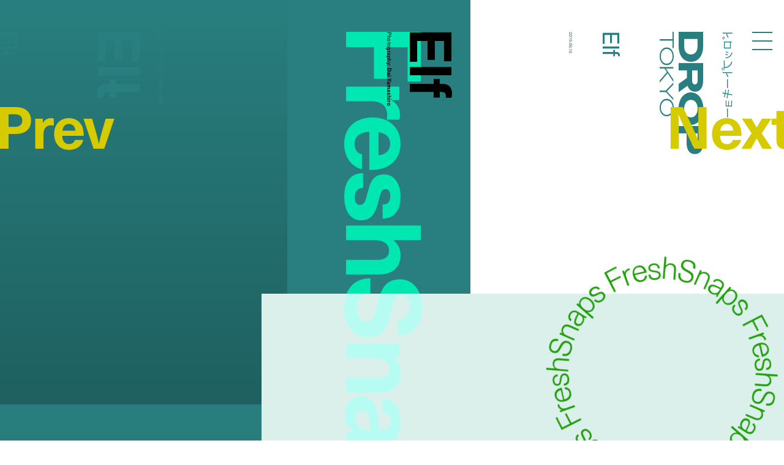

--- FILE ---
content_type: text/html; charset=utf-8
request_url: https://www.google.com/recaptcha/api2/anchor?ar=1&k=6LdfToUiAAAAADo_nP277yxLh-x9sExxgadKi-8T&co=aHR0cHM6Ly9kcm9wdG9reW8uY29tOjQ0Mw..&hl=en&v=PoyoqOPhxBO7pBk68S4YbpHZ&size=invisible&anchor-ms=20000&execute-ms=30000&cb=imxv91nzy0tp
body_size: 48719
content:
<!DOCTYPE HTML><html dir="ltr" lang="en"><head><meta http-equiv="Content-Type" content="text/html; charset=UTF-8">
<meta http-equiv="X-UA-Compatible" content="IE=edge">
<title>reCAPTCHA</title>
<style type="text/css">
/* cyrillic-ext */
@font-face {
  font-family: 'Roboto';
  font-style: normal;
  font-weight: 400;
  font-stretch: 100%;
  src: url(//fonts.gstatic.com/s/roboto/v48/KFO7CnqEu92Fr1ME7kSn66aGLdTylUAMa3GUBHMdazTgWw.woff2) format('woff2');
  unicode-range: U+0460-052F, U+1C80-1C8A, U+20B4, U+2DE0-2DFF, U+A640-A69F, U+FE2E-FE2F;
}
/* cyrillic */
@font-face {
  font-family: 'Roboto';
  font-style: normal;
  font-weight: 400;
  font-stretch: 100%;
  src: url(//fonts.gstatic.com/s/roboto/v48/KFO7CnqEu92Fr1ME7kSn66aGLdTylUAMa3iUBHMdazTgWw.woff2) format('woff2');
  unicode-range: U+0301, U+0400-045F, U+0490-0491, U+04B0-04B1, U+2116;
}
/* greek-ext */
@font-face {
  font-family: 'Roboto';
  font-style: normal;
  font-weight: 400;
  font-stretch: 100%;
  src: url(//fonts.gstatic.com/s/roboto/v48/KFO7CnqEu92Fr1ME7kSn66aGLdTylUAMa3CUBHMdazTgWw.woff2) format('woff2');
  unicode-range: U+1F00-1FFF;
}
/* greek */
@font-face {
  font-family: 'Roboto';
  font-style: normal;
  font-weight: 400;
  font-stretch: 100%;
  src: url(//fonts.gstatic.com/s/roboto/v48/KFO7CnqEu92Fr1ME7kSn66aGLdTylUAMa3-UBHMdazTgWw.woff2) format('woff2');
  unicode-range: U+0370-0377, U+037A-037F, U+0384-038A, U+038C, U+038E-03A1, U+03A3-03FF;
}
/* math */
@font-face {
  font-family: 'Roboto';
  font-style: normal;
  font-weight: 400;
  font-stretch: 100%;
  src: url(//fonts.gstatic.com/s/roboto/v48/KFO7CnqEu92Fr1ME7kSn66aGLdTylUAMawCUBHMdazTgWw.woff2) format('woff2');
  unicode-range: U+0302-0303, U+0305, U+0307-0308, U+0310, U+0312, U+0315, U+031A, U+0326-0327, U+032C, U+032F-0330, U+0332-0333, U+0338, U+033A, U+0346, U+034D, U+0391-03A1, U+03A3-03A9, U+03B1-03C9, U+03D1, U+03D5-03D6, U+03F0-03F1, U+03F4-03F5, U+2016-2017, U+2034-2038, U+203C, U+2040, U+2043, U+2047, U+2050, U+2057, U+205F, U+2070-2071, U+2074-208E, U+2090-209C, U+20D0-20DC, U+20E1, U+20E5-20EF, U+2100-2112, U+2114-2115, U+2117-2121, U+2123-214F, U+2190, U+2192, U+2194-21AE, U+21B0-21E5, U+21F1-21F2, U+21F4-2211, U+2213-2214, U+2216-22FF, U+2308-230B, U+2310, U+2319, U+231C-2321, U+2336-237A, U+237C, U+2395, U+239B-23B7, U+23D0, U+23DC-23E1, U+2474-2475, U+25AF, U+25B3, U+25B7, U+25BD, U+25C1, U+25CA, U+25CC, U+25FB, U+266D-266F, U+27C0-27FF, U+2900-2AFF, U+2B0E-2B11, U+2B30-2B4C, U+2BFE, U+3030, U+FF5B, U+FF5D, U+1D400-1D7FF, U+1EE00-1EEFF;
}
/* symbols */
@font-face {
  font-family: 'Roboto';
  font-style: normal;
  font-weight: 400;
  font-stretch: 100%;
  src: url(//fonts.gstatic.com/s/roboto/v48/KFO7CnqEu92Fr1ME7kSn66aGLdTylUAMaxKUBHMdazTgWw.woff2) format('woff2');
  unicode-range: U+0001-000C, U+000E-001F, U+007F-009F, U+20DD-20E0, U+20E2-20E4, U+2150-218F, U+2190, U+2192, U+2194-2199, U+21AF, U+21E6-21F0, U+21F3, U+2218-2219, U+2299, U+22C4-22C6, U+2300-243F, U+2440-244A, U+2460-24FF, U+25A0-27BF, U+2800-28FF, U+2921-2922, U+2981, U+29BF, U+29EB, U+2B00-2BFF, U+4DC0-4DFF, U+FFF9-FFFB, U+10140-1018E, U+10190-1019C, U+101A0, U+101D0-101FD, U+102E0-102FB, U+10E60-10E7E, U+1D2C0-1D2D3, U+1D2E0-1D37F, U+1F000-1F0FF, U+1F100-1F1AD, U+1F1E6-1F1FF, U+1F30D-1F30F, U+1F315, U+1F31C, U+1F31E, U+1F320-1F32C, U+1F336, U+1F378, U+1F37D, U+1F382, U+1F393-1F39F, U+1F3A7-1F3A8, U+1F3AC-1F3AF, U+1F3C2, U+1F3C4-1F3C6, U+1F3CA-1F3CE, U+1F3D4-1F3E0, U+1F3ED, U+1F3F1-1F3F3, U+1F3F5-1F3F7, U+1F408, U+1F415, U+1F41F, U+1F426, U+1F43F, U+1F441-1F442, U+1F444, U+1F446-1F449, U+1F44C-1F44E, U+1F453, U+1F46A, U+1F47D, U+1F4A3, U+1F4B0, U+1F4B3, U+1F4B9, U+1F4BB, U+1F4BF, U+1F4C8-1F4CB, U+1F4D6, U+1F4DA, U+1F4DF, U+1F4E3-1F4E6, U+1F4EA-1F4ED, U+1F4F7, U+1F4F9-1F4FB, U+1F4FD-1F4FE, U+1F503, U+1F507-1F50B, U+1F50D, U+1F512-1F513, U+1F53E-1F54A, U+1F54F-1F5FA, U+1F610, U+1F650-1F67F, U+1F687, U+1F68D, U+1F691, U+1F694, U+1F698, U+1F6AD, U+1F6B2, U+1F6B9-1F6BA, U+1F6BC, U+1F6C6-1F6CF, U+1F6D3-1F6D7, U+1F6E0-1F6EA, U+1F6F0-1F6F3, U+1F6F7-1F6FC, U+1F700-1F7FF, U+1F800-1F80B, U+1F810-1F847, U+1F850-1F859, U+1F860-1F887, U+1F890-1F8AD, U+1F8B0-1F8BB, U+1F8C0-1F8C1, U+1F900-1F90B, U+1F93B, U+1F946, U+1F984, U+1F996, U+1F9E9, U+1FA00-1FA6F, U+1FA70-1FA7C, U+1FA80-1FA89, U+1FA8F-1FAC6, U+1FACE-1FADC, U+1FADF-1FAE9, U+1FAF0-1FAF8, U+1FB00-1FBFF;
}
/* vietnamese */
@font-face {
  font-family: 'Roboto';
  font-style: normal;
  font-weight: 400;
  font-stretch: 100%;
  src: url(//fonts.gstatic.com/s/roboto/v48/KFO7CnqEu92Fr1ME7kSn66aGLdTylUAMa3OUBHMdazTgWw.woff2) format('woff2');
  unicode-range: U+0102-0103, U+0110-0111, U+0128-0129, U+0168-0169, U+01A0-01A1, U+01AF-01B0, U+0300-0301, U+0303-0304, U+0308-0309, U+0323, U+0329, U+1EA0-1EF9, U+20AB;
}
/* latin-ext */
@font-face {
  font-family: 'Roboto';
  font-style: normal;
  font-weight: 400;
  font-stretch: 100%;
  src: url(//fonts.gstatic.com/s/roboto/v48/KFO7CnqEu92Fr1ME7kSn66aGLdTylUAMa3KUBHMdazTgWw.woff2) format('woff2');
  unicode-range: U+0100-02BA, U+02BD-02C5, U+02C7-02CC, U+02CE-02D7, U+02DD-02FF, U+0304, U+0308, U+0329, U+1D00-1DBF, U+1E00-1E9F, U+1EF2-1EFF, U+2020, U+20A0-20AB, U+20AD-20C0, U+2113, U+2C60-2C7F, U+A720-A7FF;
}
/* latin */
@font-face {
  font-family: 'Roboto';
  font-style: normal;
  font-weight: 400;
  font-stretch: 100%;
  src: url(//fonts.gstatic.com/s/roboto/v48/KFO7CnqEu92Fr1ME7kSn66aGLdTylUAMa3yUBHMdazQ.woff2) format('woff2');
  unicode-range: U+0000-00FF, U+0131, U+0152-0153, U+02BB-02BC, U+02C6, U+02DA, U+02DC, U+0304, U+0308, U+0329, U+2000-206F, U+20AC, U+2122, U+2191, U+2193, U+2212, U+2215, U+FEFF, U+FFFD;
}
/* cyrillic-ext */
@font-face {
  font-family: 'Roboto';
  font-style: normal;
  font-weight: 500;
  font-stretch: 100%;
  src: url(//fonts.gstatic.com/s/roboto/v48/KFO7CnqEu92Fr1ME7kSn66aGLdTylUAMa3GUBHMdazTgWw.woff2) format('woff2');
  unicode-range: U+0460-052F, U+1C80-1C8A, U+20B4, U+2DE0-2DFF, U+A640-A69F, U+FE2E-FE2F;
}
/* cyrillic */
@font-face {
  font-family: 'Roboto';
  font-style: normal;
  font-weight: 500;
  font-stretch: 100%;
  src: url(//fonts.gstatic.com/s/roboto/v48/KFO7CnqEu92Fr1ME7kSn66aGLdTylUAMa3iUBHMdazTgWw.woff2) format('woff2');
  unicode-range: U+0301, U+0400-045F, U+0490-0491, U+04B0-04B1, U+2116;
}
/* greek-ext */
@font-face {
  font-family: 'Roboto';
  font-style: normal;
  font-weight: 500;
  font-stretch: 100%;
  src: url(//fonts.gstatic.com/s/roboto/v48/KFO7CnqEu92Fr1ME7kSn66aGLdTylUAMa3CUBHMdazTgWw.woff2) format('woff2');
  unicode-range: U+1F00-1FFF;
}
/* greek */
@font-face {
  font-family: 'Roboto';
  font-style: normal;
  font-weight: 500;
  font-stretch: 100%;
  src: url(//fonts.gstatic.com/s/roboto/v48/KFO7CnqEu92Fr1ME7kSn66aGLdTylUAMa3-UBHMdazTgWw.woff2) format('woff2');
  unicode-range: U+0370-0377, U+037A-037F, U+0384-038A, U+038C, U+038E-03A1, U+03A3-03FF;
}
/* math */
@font-face {
  font-family: 'Roboto';
  font-style: normal;
  font-weight: 500;
  font-stretch: 100%;
  src: url(//fonts.gstatic.com/s/roboto/v48/KFO7CnqEu92Fr1ME7kSn66aGLdTylUAMawCUBHMdazTgWw.woff2) format('woff2');
  unicode-range: U+0302-0303, U+0305, U+0307-0308, U+0310, U+0312, U+0315, U+031A, U+0326-0327, U+032C, U+032F-0330, U+0332-0333, U+0338, U+033A, U+0346, U+034D, U+0391-03A1, U+03A3-03A9, U+03B1-03C9, U+03D1, U+03D5-03D6, U+03F0-03F1, U+03F4-03F5, U+2016-2017, U+2034-2038, U+203C, U+2040, U+2043, U+2047, U+2050, U+2057, U+205F, U+2070-2071, U+2074-208E, U+2090-209C, U+20D0-20DC, U+20E1, U+20E5-20EF, U+2100-2112, U+2114-2115, U+2117-2121, U+2123-214F, U+2190, U+2192, U+2194-21AE, U+21B0-21E5, U+21F1-21F2, U+21F4-2211, U+2213-2214, U+2216-22FF, U+2308-230B, U+2310, U+2319, U+231C-2321, U+2336-237A, U+237C, U+2395, U+239B-23B7, U+23D0, U+23DC-23E1, U+2474-2475, U+25AF, U+25B3, U+25B7, U+25BD, U+25C1, U+25CA, U+25CC, U+25FB, U+266D-266F, U+27C0-27FF, U+2900-2AFF, U+2B0E-2B11, U+2B30-2B4C, U+2BFE, U+3030, U+FF5B, U+FF5D, U+1D400-1D7FF, U+1EE00-1EEFF;
}
/* symbols */
@font-face {
  font-family: 'Roboto';
  font-style: normal;
  font-weight: 500;
  font-stretch: 100%;
  src: url(//fonts.gstatic.com/s/roboto/v48/KFO7CnqEu92Fr1ME7kSn66aGLdTylUAMaxKUBHMdazTgWw.woff2) format('woff2');
  unicode-range: U+0001-000C, U+000E-001F, U+007F-009F, U+20DD-20E0, U+20E2-20E4, U+2150-218F, U+2190, U+2192, U+2194-2199, U+21AF, U+21E6-21F0, U+21F3, U+2218-2219, U+2299, U+22C4-22C6, U+2300-243F, U+2440-244A, U+2460-24FF, U+25A0-27BF, U+2800-28FF, U+2921-2922, U+2981, U+29BF, U+29EB, U+2B00-2BFF, U+4DC0-4DFF, U+FFF9-FFFB, U+10140-1018E, U+10190-1019C, U+101A0, U+101D0-101FD, U+102E0-102FB, U+10E60-10E7E, U+1D2C0-1D2D3, U+1D2E0-1D37F, U+1F000-1F0FF, U+1F100-1F1AD, U+1F1E6-1F1FF, U+1F30D-1F30F, U+1F315, U+1F31C, U+1F31E, U+1F320-1F32C, U+1F336, U+1F378, U+1F37D, U+1F382, U+1F393-1F39F, U+1F3A7-1F3A8, U+1F3AC-1F3AF, U+1F3C2, U+1F3C4-1F3C6, U+1F3CA-1F3CE, U+1F3D4-1F3E0, U+1F3ED, U+1F3F1-1F3F3, U+1F3F5-1F3F7, U+1F408, U+1F415, U+1F41F, U+1F426, U+1F43F, U+1F441-1F442, U+1F444, U+1F446-1F449, U+1F44C-1F44E, U+1F453, U+1F46A, U+1F47D, U+1F4A3, U+1F4B0, U+1F4B3, U+1F4B9, U+1F4BB, U+1F4BF, U+1F4C8-1F4CB, U+1F4D6, U+1F4DA, U+1F4DF, U+1F4E3-1F4E6, U+1F4EA-1F4ED, U+1F4F7, U+1F4F9-1F4FB, U+1F4FD-1F4FE, U+1F503, U+1F507-1F50B, U+1F50D, U+1F512-1F513, U+1F53E-1F54A, U+1F54F-1F5FA, U+1F610, U+1F650-1F67F, U+1F687, U+1F68D, U+1F691, U+1F694, U+1F698, U+1F6AD, U+1F6B2, U+1F6B9-1F6BA, U+1F6BC, U+1F6C6-1F6CF, U+1F6D3-1F6D7, U+1F6E0-1F6EA, U+1F6F0-1F6F3, U+1F6F7-1F6FC, U+1F700-1F7FF, U+1F800-1F80B, U+1F810-1F847, U+1F850-1F859, U+1F860-1F887, U+1F890-1F8AD, U+1F8B0-1F8BB, U+1F8C0-1F8C1, U+1F900-1F90B, U+1F93B, U+1F946, U+1F984, U+1F996, U+1F9E9, U+1FA00-1FA6F, U+1FA70-1FA7C, U+1FA80-1FA89, U+1FA8F-1FAC6, U+1FACE-1FADC, U+1FADF-1FAE9, U+1FAF0-1FAF8, U+1FB00-1FBFF;
}
/* vietnamese */
@font-face {
  font-family: 'Roboto';
  font-style: normal;
  font-weight: 500;
  font-stretch: 100%;
  src: url(//fonts.gstatic.com/s/roboto/v48/KFO7CnqEu92Fr1ME7kSn66aGLdTylUAMa3OUBHMdazTgWw.woff2) format('woff2');
  unicode-range: U+0102-0103, U+0110-0111, U+0128-0129, U+0168-0169, U+01A0-01A1, U+01AF-01B0, U+0300-0301, U+0303-0304, U+0308-0309, U+0323, U+0329, U+1EA0-1EF9, U+20AB;
}
/* latin-ext */
@font-face {
  font-family: 'Roboto';
  font-style: normal;
  font-weight: 500;
  font-stretch: 100%;
  src: url(//fonts.gstatic.com/s/roboto/v48/KFO7CnqEu92Fr1ME7kSn66aGLdTylUAMa3KUBHMdazTgWw.woff2) format('woff2');
  unicode-range: U+0100-02BA, U+02BD-02C5, U+02C7-02CC, U+02CE-02D7, U+02DD-02FF, U+0304, U+0308, U+0329, U+1D00-1DBF, U+1E00-1E9F, U+1EF2-1EFF, U+2020, U+20A0-20AB, U+20AD-20C0, U+2113, U+2C60-2C7F, U+A720-A7FF;
}
/* latin */
@font-face {
  font-family: 'Roboto';
  font-style: normal;
  font-weight: 500;
  font-stretch: 100%;
  src: url(//fonts.gstatic.com/s/roboto/v48/KFO7CnqEu92Fr1ME7kSn66aGLdTylUAMa3yUBHMdazQ.woff2) format('woff2');
  unicode-range: U+0000-00FF, U+0131, U+0152-0153, U+02BB-02BC, U+02C6, U+02DA, U+02DC, U+0304, U+0308, U+0329, U+2000-206F, U+20AC, U+2122, U+2191, U+2193, U+2212, U+2215, U+FEFF, U+FFFD;
}
/* cyrillic-ext */
@font-face {
  font-family: 'Roboto';
  font-style: normal;
  font-weight: 900;
  font-stretch: 100%;
  src: url(//fonts.gstatic.com/s/roboto/v48/KFO7CnqEu92Fr1ME7kSn66aGLdTylUAMa3GUBHMdazTgWw.woff2) format('woff2');
  unicode-range: U+0460-052F, U+1C80-1C8A, U+20B4, U+2DE0-2DFF, U+A640-A69F, U+FE2E-FE2F;
}
/* cyrillic */
@font-face {
  font-family: 'Roboto';
  font-style: normal;
  font-weight: 900;
  font-stretch: 100%;
  src: url(//fonts.gstatic.com/s/roboto/v48/KFO7CnqEu92Fr1ME7kSn66aGLdTylUAMa3iUBHMdazTgWw.woff2) format('woff2');
  unicode-range: U+0301, U+0400-045F, U+0490-0491, U+04B0-04B1, U+2116;
}
/* greek-ext */
@font-face {
  font-family: 'Roboto';
  font-style: normal;
  font-weight: 900;
  font-stretch: 100%;
  src: url(//fonts.gstatic.com/s/roboto/v48/KFO7CnqEu92Fr1ME7kSn66aGLdTylUAMa3CUBHMdazTgWw.woff2) format('woff2');
  unicode-range: U+1F00-1FFF;
}
/* greek */
@font-face {
  font-family: 'Roboto';
  font-style: normal;
  font-weight: 900;
  font-stretch: 100%;
  src: url(//fonts.gstatic.com/s/roboto/v48/KFO7CnqEu92Fr1ME7kSn66aGLdTylUAMa3-UBHMdazTgWw.woff2) format('woff2');
  unicode-range: U+0370-0377, U+037A-037F, U+0384-038A, U+038C, U+038E-03A1, U+03A3-03FF;
}
/* math */
@font-face {
  font-family: 'Roboto';
  font-style: normal;
  font-weight: 900;
  font-stretch: 100%;
  src: url(//fonts.gstatic.com/s/roboto/v48/KFO7CnqEu92Fr1ME7kSn66aGLdTylUAMawCUBHMdazTgWw.woff2) format('woff2');
  unicode-range: U+0302-0303, U+0305, U+0307-0308, U+0310, U+0312, U+0315, U+031A, U+0326-0327, U+032C, U+032F-0330, U+0332-0333, U+0338, U+033A, U+0346, U+034D, U+0391-03A1, U+03A3-03A9, U+03B1-03C9, U+03D1, U+03D5-03D6, U+03F0-03F1, U+03F4-03F5, U+2016-2017, U+2034-2038, U+203C, U+2040, U+2043, U+2047, U+2050, U+2057, U+205F, U+2070-2071, U+2074-208E, U+2090-209C, U+20D0-20DC, U+20E1, U+20E5-20EF, U+2100-2112, U+2114-2115, U+2117-2121, U+2123-214F, U+2190, U+2192, U+2194-21AE, U+21B0-21E5, U+21F1-21F2, U+21F4-2211, U+2213-2214, U+2216-22FF, U+2308-230B, U+2310, U+2319, U+231C-2321, U+2336-237A, U+237C, U+2395, U+239B-23B7, U+23D0, U+23DC-23E1, U+2474-2475, U+25AF, U+25B3, U+25B7, U+25BD, U+25C1, U+25CA, U+25CC, U+25FB, U+266D-266F, U+27C0-27FF, U+2900-2AFF, U+2B0E-2B11, U+2B30-2B4C, U+2BFE, U+3030, U+FF5B, U+FF5D, U+1D400-1D7FF, U+1EE00-1EEFF;
}
/* symbols */
@font-face {
  font-family: 'Roboto';
  font-style: normal;
  font-weight: 900;
  font-stretch: 100%;
  src: url(//fonts.gstatic.com/s/roboto/v48/KFO7CnqEu92Fr1ME7kSn66aGLdTylUAMaxKUBHMdazTgWw.woff2) format('woff2');
  unicode-range: U+0001-000C, U+000E-001F, U+007F-009F, U+20DD-20E0, U+20E2-20E4, U+2150-218F, U+2190, U+2192, U+2194-2199, U+21AF, U+21E6-21F0, U+21F3, U+2218-2219, U+2299, U+22C4-22C6, U+2300-243F, U+2440-244A, U+2460-24FF, U+25A0-27BF, U+2800-28FF, U+2921-2922, U+2981, U+29BF, U+29EB, U+2B00-2BFF, U+4DC0-4DFF, U+FFF9-FFFB, U+10140-1018E, U+10190-1019C, U+101A0, U+101D0-101FD, U+102E0-102FB, U+10E60-10E7E, U+1D2C0-1D2D3, U+1D2E0-1D37F, U+1F000-1F0FF, U+1F100-1F1AD, U+1F1E6-1F1FF, U+1F30D-1F30F, U+1F315, U+1F31C, U+1F31E, U+1F320-1F32C, U+1F336, U+1F378, U+1F37D, U+1F382, U+1F393-1F39F, U+1F3A7-1F3A8, U+1F3AC-1F3AF, U+1F3C2, U+1F3C4-1F3C6, U+1F3CA-1F3CE, U+1F3D4-1F3E0, U+1F3ED, U+1F3F1-1F3F3, U+1F3F5-1F3F7, U+1F408, U+1F415, U+1F41F, U+1F426, U+1F43F, U+1F441-1F442, U+1F444, U+1F446-1F449, U+1F44C-1F44E, U+1F453, U+1F46A, U+1F47D, U+1F4A3, U+1F4B0, U+1F4B3, U+1F4B9, U+1F4BB, U+1F4BF, U+1F4C8-1F4CB, U+1F4D6, U+1F4DA, U+1F4DF, U+1F4E3-1F4E6, U+1F4EA-1F4ED, U+1F4F7, U+1F4F9-1F4FB, U+1F4FD-1F4FE, U+1F503, U+1F507-1F50B, U+1F50D, U+1F512-1F513, U+1F53E-1F54A, U+1F54F-1F5FA, U+1F610, U+1F650-1F67F, U+1F687, U+1F68D, U+1F691, U+1F694, U+1F698, U+1F6AD, U+1F6B2, U+1F6B9-1F6BA, U+1F6BC, U+1F6C6-1F6CF, U+1F6D3-1F6D7, U+1F6E0-1F6EA, U+1F6F0-1F6F3, U+1F6F7-1F6FC, U+1F700-1F7FF, U+1F800-1F80B, U+1F810-1F847, U+1F850-1F859, U+1F860-1F887, U+1F890-1F8AD, U+1F8B0-1F8BB, U+1F8C0-1F8C1, U+1F900-1F90B, U+1F93B, U+1F946, U+1F984, U+1F996, U+1F9E9, U+1FA00-1FA6F, U+1FA70-1FA7C, U+1FA80-1FA89, U+1FA8F-1FAC6, U+1FACE-1FADC, U+1FADF-1FAE9, U+1FAF0-1FAF8, U+1FB00-1FBFF;
}
/* vietnamese */
@font-face {
  font-family: 'Roboto';
  font-style: normal;
  font-weight: 900;
  font-stretch: 100%;
  src: url(//fonts.gstatic.com/s/roboto/v48/KFO7CnqEu92Fr1ME7kSn66aGLdTylUAMa3OUBHMdazTgWw.woff2) format('woff2');
  unicode-range: U+0102-0103, U+0110-0111, U+0128-0129, U+0168-0169, U+01A0-01A1, U+01AF-01B0, U+0300-0301, U+0303-0304, U+0308-0309, U+0323, U+0329, U+1EA0-1EF9, U+20AB;
}
/* latin-ext */
@font-face {
  font-family: 'Roboto';
  font-style: normal;
  font-weight: 900;
  font-stretch: 100%;
  src: url(//fonts.gstatic.com/s/roboto/v48/KFO7CnqEu92Fr1ME7kSn66aGLdTylUAMa3KUBHMdazTgWw.woff2) format('woff2');
  unicode-range: U+0100-02BA, U+02BD-02C5, U+02C7-02CC, U+02CE-02D7, U+02DD-02FF, U+0304, U+0308, U+0329, U+1D00-1DBF, U+1E00-1E9F, U+1EF2-1EFF, U+2020, U+20A0-20AB, U+20AD-20C0, U+2113, U+2C60-2C7F, U+A720-A7FF;
}
/* latin */
@font-face {
  font-family: 'Roboto';
  font-style: normal;
  font-weight: 900;
  font-stretch: 100%;
  src: url(//fonts.gstatic.com/s/roboto/v48/KFO7CnqEu92Fr1ME7kSn66aGLdTylUAMa3yUBHMdazQ.woff2) format('woff2');
  unicode-range: U+0000-00FF, U+0131, U+0152-0153, U+02BB-02BC, U+02C6, U+02DA, U+02DC, U+0304, U+0308, U+0329, U+2000-206F, U+20AC, U+2122, U+2191, U+2193, U+2212, U+2215, U+FEFF, U+FFFD;
}

</style>
<link rel="stylesheet" type="text/css" href="https://www.gstatic.com/recaptcha/releases/PoyoqOPhxBO7pBk68S4YbpHZ/styles__ltr.css">
<script nonce="WJCDD1_x2Nvhj2jXRoLQAA" type="text/javascript">window['__recaptcha_api'] = 'https://www.google.com/recaptcha/api2/';</script>
<script type="text/javascript" src="https://www.gstatic.com/recaptcha/releases/PoyoqOPhxBO7pBk68S4YbpHZ/recaptcha__en.js" nonce="WJCDD1_x2Nvhj2jXRoLQAA">
      
    </script></head>
<body><div id="rc-anchor-alert" class="rc-anchor-alert"></div>
<input type="hidden" id="recaptcha-token" value="[base64]">
<script type="text/javascript" nonce="WJCDD1_x2Nvhj2jXRoLQAA">
      recaptcha.anchor.Main.init("[\x22ainput\x22,[\x22bgdata\x22,\x22\x22,\[base64]/[base64]/[base64]/[base64]/[base64]/UltsKytdPUU6KEU8MjA0OD9SW2wrK109RT4+NnwxOTI6KChFJjY0NTEyKT09NTUyOTYmJk0rMTxjLmxlbmd0aCYmKGMuY2hhckNvZGVBdChNKzEpJjY0NTEyKT09NTYzMjA/[base64]/[base64]/[base64]/[base64]/[base64]/[base64]/[base64]\x22,\[base64]\\u003d\\u003d\x22,\x22wqrCh13CsCIiSwliwooaFmgLwpbClsK3wp1Yw7hZw6TDisK0wpAmw5sSwoPDjQvCuh7CusKYwqfDgj/[base64]/wprCjiLDnR/[base64]/[base64]/Drx5Xw7t2w49NwovDtmorwpJAwqXDv8KNw5lLwojDkcKpHgtwOcKmSMO/BsKAwpPCpUrCtxPCtT8dwr3CrFLDlkY5UsKFw5vCh8K7w67CosOFw5vCpcOlQMKfwqXDtkLDsjrDlsOGUsKjDcKeOABVw6jDlGfDisO+CMOtV8KPIyUmeMOOSsOPehfDnSdbXsK4w4XDscOsw7HCsUccw64Mw4A/w5N5wofClTbDuTMRw5vDjj/Cn8O+Wyg+w41nw4wHwqU0HcKwwrw8H8KrwqfCj8KVRMKqVy5Dw6DCn8KhPBJ6Em/CqMKWw4LCnijDhgzCrcKQDgzDj8ODw4/CkhIUTcOYwrAtRWMNcMObwo/DlRzDiV0JwoRZdsKcQgRnwrvDssOtY2UwejDDtsKaG1LClSLCpsK1dsOUZXUnwo52WMKcwqXCujF+L8OeE8KxPkDCr8OjwppTw5nDnnfDqMKUwrYXeAQHw4PDjMKLw75Ew71SFcOoYzppwq3Dr8K0DGrDmBTClThEQ8Opw5ByAsOiT1dfw7/DhCxMTMKZecOIwonDqcOTCsKOwo3DnmDCksOtIFQsbj0qUkHDswTCt8KiGMK/[base64]/MirDmsOPd3Z5w6vCm1Q3GsOlaTXDicOOwpXDiDfChnzCmMOLw6DCjGEhcMKbL0rCu2zDsMKEw7VqwrbDoMKcwoooOknDrh5LwogwHMOhZFtxTsKrwoRURcORwonDssOWAX/CvcK7w5nCoxnDlsK5w7LDl8KwwogFwrV5ehhKw7bChgxGd8Kcw6TClMK1X8O5w7fDjMOuwq9lVVhhIMO4I8KUwp1ABMOMIsKUAMOMw4/CqVrCqE7CusKiwrjCnMOdwqt0RMKrwqzDk3FfGxnConsyw6scw5Z6wp7CjUPCgcKHw43DoHFSwqXCosKrOC/[base64]/ChcOIw4nCucKdwqgwCDvCp10vX8OIZcKdeMKkP8OybcOVw5BsHyPDgMKASsOeZA9hJcKBw4Y+w4fCmcKcwpISw7XDn8OJw5/DmGlyZQVmYRpwKzHDs8OSw5zCnsOSZABLJiHCosKgNUJdw6h/[base64]/CtcOJNcKbw6pqfcK/wrx6SMKqw5EudEfDh8O4w73CkMONw5EIaCh8wqzDh1YZd3LClTIMwq1ZwobDrExCwqUAHwdqwqQxw4vDnsKuw7/DhnM1wpgIU8OTwqchPsOxwqbCm8OzOsKAw4QcC1JPw6HCpcOxUz/DqcKUw6xuw6bDpGQewo9bT8Kiw7HCiMK1LMOFKTXDgSRtcw/Ck8K5LXvDm0bDn8KIwr7Dj8Obw6EMRBrCuXLCmV4Rw7xuEMKkVMK7AWvCrMK3wpoJwoBaWHPCrnPCm8KqPi1IMl97JlfCssK5wqIfw5fCoMKNwooOFQcsbBpNJMKmKMOSw5Mqf8KGw5dLwpgUw6nCmibCvknDkcKCS3J/[base64]/ZlTCk8KiXVRnw7jCgMOdw7LDmF/[base64]/[base64]/[base64]/wo0CRXcTMDcCw4w3wpvDjAIrBcOkaz7DrQDClBvDi8KiasKXw4h0dxQKwrI5YXMCFcOkETF2wprDowg+wrplVsOUKmkqUsOFwr/DkMOowqrDrMOrcMOYwo4ObsKLw7HDn8Kwwo/DsVlSQl7DqlZ/wpjCnWXDiiMjwpwGHMOKwpPDssOaw6XCpcOWCXzDs2Ydw6nDrMOtCcObw7A1w5bDmUHCkhvDkEzDk0BEVMKOcQvDmx1Zw5TDgnYNwrB9w6cBMEfDh8OHDMKcccK8V8OQQsOXbMOAfXBxIcKMf8K3SV9ew5LDmQbCtnvDmyTCpU/CglB6wqB3GcOoYCIswoPDvHV1MHLDsXttwo3CiXLDlMKzwr3ClkYlwpbCqhwrw57DvcOiwq/[base64]/[base64]/DhcOZKxlVw5Qrw4vDrVpSw6scX2jCryhLw6/DlEvDnDXDucKKUSLDr8O1w7/[base64]/CojTCkMOEw5/[base64]/[base64]/DjC/DtcKJw7DDhix5wo8zIMOIwrPCoDPCj8OET8Kfw5HDvRpgcEDDoMKGwq3CmXtXbX7DqMOSW8Olw48pw5jDrMKMAF3DjUTCowTCvcK0w6HDo35EDcORMsOvXMKow4p0wrTCvTzDm8K9w5sqDcKFc8KjTsOOAcKSw6oBw7lwwrEoc8OmwqHDo8K/w7tow7LDpcO1w69+wpM8woF6w5TDu2AQwp4lw6XDq8KIwqbCtCvCmHjCoArDvTLDssOXwpzDncKFwpJiJQUSOGdmYmvCqS3Dg8OowrDDnsOZcsKhwql/LDzCkU41dCvDmGN+RsOgNcKsIDbColvDtA7Cn0nDuwXDpMOzK3Y1w53DqsOqZUPCjMKWTcO1wrd7wrbDv8OXwpbCjcOyw7jDtMO0OMKOWHfDksKHT3o9w7nDjwLDl8KuVcKjwpRgw5PDtsOiw4Z/wqnClFcEJ8OAw5AXK30kUyEzTXAUdMOUw5ofUzrDugXCnQs+BUfCpsOgw4tnV2tKwqsgXhJ7CFZOwr16wosRwqY1w6bCnh3DrhLDqQ/CuC7CrkdjDWwUeXrCozl8HMKpwo7DqmTCjsKcfsOpIMOUw4bDssOcD8Ktw71qwr7CoDXCtcK2JCcQKTA/wrQWLh4Mw7BYwqAjIMK5FsOnwoUpClDCqkrDrHnCmsO/w4xzUEodwrzDsMKaN8O+fcK7wojCusK1S01KAijCpVzCqsKMRsOMZsKTDGzCgsKfT8O5eMKLDMO4w5nDiHjDg2QPNcOZw63CqkTDo3ofw7TCv8OjwrfDq8KJd2TDhMKkw78HwoHCr8O3w7jCq3LClMKjwqPCuy3CpcKow4rDjHPDn8KXST/Cq8KYwqHCsHnDkC3DiQcLw4t1DcOcWsOswrPCoD/CqMOww6t4HsK0wqDCncKRTmoXwqHDjG3CmsKDwopQwrc9EcKaCMKiLMOdTwgGwpZVJ8KewqPCoWLChhV+w4LDs8K9M8O5wrx3e8KVUAQkwoFCwqU+XcKhHsKLcMOfezBwwpHCmMOPZ1ZDQAsJLUpmNnHCjk5fUcO/b8Odwp/Dn8KiUh9rAcODGikge8OKw6LDqCNpwqpXZjbCs0hzKVrDhMOPw4HDpcKrGSnCs3pHYhPCimXDocKNP1HCoFI6wqDCmMOgw43DoBnDlkgsw5zCmcO3wrgIw57CjsOhdMODDsKEw4/[base64]/[base64]/[base64]/wrFeR8Kuw6Zmw63DisOww6NxR8OSSgbDhcONwoNlcsOCw6zDm8OVLsOEw6x7wqtLwq1Qw4fDscOew6p5w4LCknnCjWMLw47CuVjCrw88TWTCiyLDgMOEw6/[base64]/DmFTCpMKcwp9ce8K0wpB0dsONXMOEJCHDqcOcGsO2KsKvwpsRWsKtwq/DnmxgwrcWCDlhBMOrSDHCrEUSEsODWsK4w7fDoy/ChFvDvmkFw6DCun5vwrjCsCByBRnDoMOIw6Qnw4xgKjjCiDBmwpXCsCcsFmfCh8O3w73DgCl2ZsKGwoQow5/Ch8K4w5HDucOQJsKiwpMwH8OeeMKuVcOFGlQmwrDCl8K9dMKdcR1dIsOQFDvDo8Onw5UZdBLDoXfCsR3ClsOhw6fDtyTCmCzCvsKVwr5nw7YCwqA7wqPDp8KlwovDoWV7w6tdfS7DiMKowoQ1VH8dWHZnSj/Di8KLVTdELxlCTMOdL8KWL8OpdTnCgMOIGS7DuMKkC8Kcwp3DujlRIR4Ewrtjb8KkwoLClDw5UcKORXPDssOgwrkGw7VgBMKEFw7DgUXDlQ4owro+worDpsKcw5DCmVc3G3BXdsO3HMO4BcOrw6vDmz4Qw7/ChsOpVD49YcONfcOHwoHCocOVMx7Di8OGw5siw7sPSzzDrMK4YhrCgjJAw5nDmsKPc8KlwqPCjkEYw6zDkMKWAsOcI8OFwp4Md0zCtSgfVW19wpjCjgocAcKfw4jCnCPDjsOCwo4nEAbCvmrChsO4wqJVJkd6wqcHVnrCijrCnMOAbw4wwo3DvhYvcnVeKmA0Qk/DmBlPwoI6w6ROPMOFw4l3dMOOZcKjwo1uwooWfQdAw4DDqWBCw6xsJ8KYw6BhwqXDv2jDoDsIUcKow4dTwr9KVcKIwqDDiArDvATDi8OUw4TDsmdJHTZZw7XCsxkuwqrCuhbCnAvCl00iw7tBe8KOw5YQwpxUw7QHH8Kjw5TCmcK0w4hceFPDh8OUBw4HJ8Krf8OiJi/CucOhM8KNL3MsQcKWGlTCtMOUwoHDuMOKd3XDnMObw6zCg8KRDSBmwrTCpXHDhmQXw6p8NsKtw7Biwo0QdMOPwpDCnBnDkjRnwqnDsMKSNhPDo8OXw6cWIMKRNjXDo2bDi8OQwobChAjCicONAgbDqBLDvz9UdsKGw58Dw4kQw5Atw5hkw615PmUxDAFVS8KZwr/Dm8OoJwnDolrChcOrwoFSwrfDlMOwO07Dok1JLcKaf8OOImjDlzwrY8KwDkjDrmzDm15awqc/egvDtj1lw54PaB/DsmTDh8KYYRTDnnbCoXbDm8OMbllKHDc9wohrw5M9wotLQzVxw5/CqMKpw5HDkBAvwpoPw47CgsO+w413woHDu8O1Ikgdw4AKWjJ7w7TCk2RmKsOcwpPCrk9ET0HCtRJfw7TCoHlPw7nCj8OJfQxHVxvDjCfCsA0WaAFww7VWwqcOEcOtw7XCicKlZlQDwoVVRwvCl8OGw65owqJ8wo/CvnHCrsK/BB3CqGREVcOkUR/DhTU+Z8K9w7k3PlVOY8Obw6VhG8KECsODH0tfAg/Dv8O1esOwTVPCr8OQKTjCjCLCrjUFw7fDk2YKbMK5woPDoiAhKxsJw53Dq8OZXhA/E8OUNcKgw6jCu2XDusK4PcOPw7QEwpTCocKtwrrDj0bDuQPDpMKZwpTCsEDCnmrCtcKzw7s/[base64]/CisKtwrBnUcKfcFrCoi82wpUGw6p9WzYjw7DDpsKgwo4yLjhRCBfDlMOmJ8KYH8OYw4pYaD4nwpxCw5PCgGFxw6HCtsKcd8OlJcKybcKBUlvDhmFgfS/Cv8KQwo43QcOhw5/CtcKmKkDDinvDgcO1UsKrwopRw4LCjsOdwoDCg8K0RcOQwrTCjysZDcOZwo3Cg8KLAknDnxQ/[base64]/DksODIcKvw6nDq8ONCcOxw7Q2w4/DkcOgNsOQworDj8KiaMKGfFXCiGTDhA8mdcOlw6TDvMO6w6hww4MeMsKKw4lpI2rDuwBbFcO8AMKdCAgSw6U2BMOsWsKNwrPCk8KdwrxwaCDCksOQwqzCmDTDkTLDucOxL8K5wqzDkV/[base64]/CssODw5LClQsCw6MTw7l3w7UcVEwrI8OVw6s9w6rClMOQwpvCs8OzQzzCisOoREoKAsKSc8KGeMKCw7ViDcKwwrkfIiXDmcK1wr/CgmhTwpXCoHDDhBnDvzUXOmdBwofCnmzCqMOecMOewpI/LsKlFsOwwpnCuGlkRi4XP8K+w5Q7wqI5wqhSw4PDgEPCvMOsw65ww57CtW4pw71HW8OzP0XCgsKzw7rDhwvDnsKYwqbCpgl0woBjwokIwrpzw40+EsOBDmXCol7CgMO0HyLClcK/[base64]/w78pwqwlw6sYHcKjAsKBwp1fwrRoHnnDqcOswq11w5jDgm44woEdM8Orw4zDpMOWRcOkKnPDmcKlw6jDoRxNW0UzwrAHSsKLJcKmBkLCi8OmwrTDtMOxF8KkDH18M3FqwrfCpT0yw4nDmE/Cv3xqwprCu8ONwqzDjyXDqMOCN2UyTMKIw5/Djll1woPDh8ODwqvDkMKZCxfCpmJeDD1sKVHDql/DinHCj0hlwphVw4vCv8OrGRx6w6vDo8ObwqQdU1vCnsKKUMOhFsOWD8Klw4wmImhmw5hGw7PCm0fDrMKnK8Kvw4zDqMOPw5rDtRQgc1hLwpRQDcKzw40XCh/[base64]/[base64]/Dl3Utw4NQSClKwrQtwrYPwq04Sgs0wo3Csyc5Q8KMwp5jw6TDngTCsyJudHnDmFrCqMONwqJXwqDChwrDk8OwwrjCg8O1bT8IwojDtsKiScOfwpvChDTCp3/DicOOw7/DrsOJFGvDrmTDhmLDhMKmQMO6fF92YXA/wrLCjgVpw5vDtMOMQ8OvwprDs1NBw59racO9wooaMhRgOCvCqVTDil9wGcObwrVJY8OJw502HDjDjl4pw6rCucKTecKtCMKRM8Kww4XDmsKFw7kTwrwVS8KsU27DiRBswqLDrGzDpzMEw6o/[base64]/w5bDmHI2w5bDmsOydTDCl8O1w5howp3CuMKDJ8OyD3HCjC/Dsj/CnVXDqhjDmTQVw6hyw5PCpsO5w7sww7ZlN8ObVGgDw5vDssOSw7/DoDFpw6YGwp/CmMO+w4NZUXfCisODWcOyw5cBw6jCq8KlT8KBCHR/[base64]/CkQzDgsKLPXI8TsOvZ2QWw5Z8Tl0FUxYbUFg1GMKIFMOqbsOwWQzCgizCs1BVwotTCXcpw6zDlMOPwo7CjMKqYn7CqQJ8wrckw4pGSsOZTkPDrw1waMKtW8K4w6zDncObTTN8YcO/NkIjw4vCvHRsCXpUPmxqORRtf8K1XMKwwoAwMsOmCsOJN8KXIMOdTMOIYcKuacOtw4QQw4YBDMKow5ceUSY2IXZUFsKaZQ5pDGxpwoHDtcOQw49mw5U4w7YwwpVTbA5jU1zDi8KUw5AWH3/[base64]/FMKTwphew5nCqBVYwqTCisK/[base64]/cCrCkcKYHV3CusOncRLDkTfDgwB1UcKgwpfCpsKowqFOJcOgccOiwpsVw6rCqF13V8OKT8K+QBk/w5/DqW1UwrI1FMOCZcO+BVbDhUw0CsOVwq/[base64]/Dp1zCkRjCgcOwwrLDr2HCu1xsc8OIwqvCvh/CnXHDu0Udw58WwrrCu8Kpw4/Drws/VMOowq7DvsKmZsOTw53DocKLwpfCoCNKwpBmwqtowqR5wq3Ct25Dw5F2NQTDlMOZS23Dhl7Co8OOHMOUwpZCw5UYP8OHwqvDgsKPK1/Cs30WDznDgDoMwrkmwoTDuTUEHFLDnmMfPsO+EGJVwoRXOgAtwrfDlMKSWVA5wq8Jwo92w5J1P8O1T8KEw6rDncKrw6nCnMObw5MSw53CkQ1Uwr/DkS3Co8KrexbChEjDk8OqNMKoDzcAw4Yow4BVK0PCgQQiwqgCw797JncNNMONDcOSRsK3D8Omw75Fw5TCjMK1Ul7DkBAZwrFSAcKpw6jCh1VLajLCoRnCghtLw7PCiBMcXsOrIHzCrGrCsDZ2MS7Co8Opw5xXfcKTCMK/wpBbwp0Rw5sYODhrwqHDtMKswonChmtLwpjDrEwJPCx8JcO1wpDCqH7CjAQ8wqrDiQgIRVE/BsOiJFDCscKGw5vDs8OYaUXDpm8zEMKXwp94UVrCk8OxwpgTDhISbsOQwpvDlTjDpsKpw6UsU0bCvUBewrBewrIdWcK1LkHCq0fDkMOLw6Znw4NWGTDCrcKtY3XDksOlw7TCmsKWZjc/FsKNwqvDkDoNeEA0wo8IIVzDh3/CpyxcS8Ovw7oCw7/ChHDDpUfCoTzDl1LDjgTDqMKzd8KkZTlCw4EEABVkw40lwr05K8KKKikWMAZgI2gCwqDCqjfDoUDCmMKFwqAAwqUkw5fDm8KGw4F6UcOPwo/CucOzDjnDnnPDocKxwqcpwqAUw7gMCGrCiGB+w48rWyrCmcO2GsOKeGbCiWEqY8Otwpk9W34CHcKBw4vCtzo9wqrDicKHw4nDrMOrAhl6W8KKworCkMO0cgLCk8OCw4fClHDCpcOYw7vClsKWwrRXHj7Cu8OJX8OYDTrDvsKpwrHCsB0Uwp7DoXIrwq/CvSIPw5jCjsKjwrwrw58HwrHClMKmYsOuw4DDhAN9wow/wotbwp/DrsK/w5hKwrFlOcOIAg7DhljDhMOGw7MAw6Y9w49lw5w/XVtoScOqRcKOwr0GbUbCthDChMOuQSFoF8KsRyt+w6MwwqHCisOJw47CicO3DcKhdcOye2PDgsKkD8KEw6/CnsOQAcKvw6bCtFnDuC/DmgHDtxYwJcK0KcOkdyXDhsKaIEYDw6PCuDzDjWwIwp/Cv8KRw7E6wq/[base64]/WDjCjcKYIcKlw6jDmx7Dl2vDgMO7wozCtSBQCsK5wrjCjyXCgnHCq8KywoHCmsOpZFJvLlXCqwQwcT1qNsOmwrDClmV3akRfaz7CmMKUZcOBWcOyKMKOIMOrwotgNS7DisOmM0HDvsKKw4BWO8Odw4FLwrDCjHAewrPDqVBsH8OvU8OZV8Oif3PCqVXDuCNawo/[base64]/DqxvDsgwwC8OhYgvDrHc5YsOhw7zDhG5NwoHCsTVbWFbCml3DtR5vw44+SsOsaGouw6wOCjFMwo7CswzDt8Opw7BwIMO5LMOfFMK/w4UbL8Obw77DucOcdcKGwr3CnsO5SE/CmcK8wqUkQlLDoSnDg1xeF8O0Bwg3w7XClT/CmsOXPTbClgRTwpJIwonCqMKfwpfCm8K6diTCt1DCp8KGw5TCt8ObW8O3wro+wqrCpMKbDE0NRWE1N8KGw7bCpW/[base64]/wrVuwrjDmU4Lw7UPFEksHGPCjFHCkXcRw6QvX8OVAjoqw6PDrsOEwo3DoH5bBMObw4EXT04MwrXCucKww7bDssOAw4PCrsOJw5DDtcK9fkFqw7PCvTdmZinCssOPHMONw53DlMOmw70ZwpfCpMKcwrrCqcKrLFzCkgFBw5nCiFLCjEvChcOpw50XFsK8XMK/[base64]/Ci3shw4rClsOpw5fClMO9woDDtWTDscO+w77DhG/CmF/[base64]/CjsOnXhTCkMOWwq4GwqzDvsK4w5hQXMO1wo5ewop3wovClmN6w590GMOHwr4nBMORw6DCj8OQw7YdwobDqMKUWMKKw4ALwqjCuyVeE8O5w4Rrw7rCtHDDkGHDsz1PwoVJR2jCj0XDlgYowpDDq8OjTBpWw55ZcWzCucOyw4LCsg/CujbDoyzDrsOswqBLw6VIw7zCqyvCgsKpYcKRw7EPYTdgw70VwqJ+CE4RScOcw5xAwoTDizcfwrzCk2PCl3jCo25pwqHCvcKgw6vCggw9woBuw6g3N8OiwqLCkcKDwqfCvsK9UlgHwr/CpcKbcy3Dl8Ouw60Jw7zDiMOEw4gYNGHCi8KWOTnDu8KswpZcLQ58w7xSHMOYw57CkMKNX1QvwrQEdsOiwrZCBjtzwqZnbRHDicKkYC/DoUs2b8O3wqfCrMK5w6HDgsOgw65Qw7vCksOqwrBGwozCosOTwojDpsO0B0cow6XCjcO+w4nDpAcRJjRDw5/DmcKLGXDDsWTDk8O2UVrCsMOTfsKTwqLDucOLw6PCm8KUwoZlwpcgwqp+w5HDuVbCjGnDrXTCr8Khw5zDknJ8wqZfN8OjKsKNR8OCwp3Cn8KEKcK/[base64]/CuwrDhAhRw7LCuS/CvcOTM3wGworDi8KFBCPClMK2w6cCTWrDk2bDusKRwpHCjQ0HwpzCtwDCisKrw5MGwrxGw7HDtjEeGsKpw5TDm2I/P8OfbsKXCzvDqMKLQhzCocKcw7c1wqkCFynChsOHwod5TsKlwo47ZcKdD8OAb8ObATkBw7QfwqlUw4DDhmbDtCHCgcOCwpDCtsKXH8Khw5TClSTDv8OHWcOCck8yFD4CH8KRwpnCm1wEw7/CpFDCrQzChApxwr7DjMKHw6lxNFQgw4/DiWnDnMKQe28xw7FdRMKcw7kVwqN/w5bDkkDDgFZ/w6ofwqY1w6nDhMOKwrHDpcKrw4YAMcKmw4DClTrDhMOlW3/DoHPCucONAhjCn8KJNWbCnMOfwrgbLT4ywoHDqmg1acOLecKEwofCox/CvcKiRcOCwo3DmAVXJBDClSfCu8KCwqt6wpnCkcOMwp7DnSLDvsKswoLCqwgDwqPCp0/Dr8KoGBMfOwvDl8OJeT7CrsKKwrkgw4/Cn0UNwolxw6DCj1DDosOYw7rCoMOtJ8ONQcOHe8OGE8K1w7xODMOXw6PDhGNLWcOHF8Ktf8ORO8OnAxjDoMKWwr48UDTCpAzDssORw6/[base64]/DrsO4axt/[base64]/CvyLDny1Gw7Z6w4VswoLCjgJCwrHCoE4ZN8KTwpJqwrXCl8OAw6AcwqN/JcKkYhfDtG5vYsKmAmZ5wqfCj8OHPsO3KV12wqhSTcK6EcK1w7NAw7/CscKHcywdw6c+woXCpQ/Cm8OZU8OpBDHDpsO6wp9Yw64fw6vDtkHDgVAow6UaKxDDrDkOBcKYwrrDuQkyw73CjcOubUEsw4jCoMO+w57DisOLUx4LwqwKwofCsw0/[base64]/[base64]/ClsK1NzbDpsOMw553H8K5EHE4D8KUGsOZw73DtnYBBMOPPsOyw6XDhwDDn8OaIcOLPh3ChsKUfsKVw5YZRyYYY8OHOsOZw6HCv8KGwptWW8K7WsOFw6BVw4DDh8OCH1bDrE05wpd2KHF/w4LDlSDCtsOEen5rwq0uEErDo8OawrnCgMOTwoTCs8K+wojDkS8SwprCr33CssKOwqcVTyjDtMO5w4DCgMKPwrQYw5TDoyN1Y1jDvUjDuHonREbDjhxRwqXChQQAN8OGHSEWRsKgw5rClMOMw7/CnxwpTsOhE8KMJcOLw4UeLMKfXMKEwqXDkXTCjMOSwpJ6wprCpSQED3fCk8OcwodyRTotw6Miw5YfY8OKw6rCtV1Pw48+KFHDhMK8w7ASw67Ch8OCHsKnHjMZNR9vDcKJwoXDksOvWhY6w7JCw7XDrcOpwowQw7fDuAAdw4/Cr2fCrnPCq8K+woVOwrrCi8OjwqkHw5nDv8OEw7bCncOae8OpJUbDkk1vwq/[base64]/CiMOWPMKKw54bSzkJwqgoPkZHw5TCpcKZwp7DtcK6woHDj8KmwppKMMO9wpjDlMO9w4puEB3DokkeMHEDwoUKw7BPwo7CiXbDsDgoHCTCnMOea2fDkXHDt8KtTSvCmcKPwrbCl8KcERp4DFwvEMKNw6RRAlnCiCFxw6vDiW9uw6UXw57DsMOKKcOVw5/[base64]/[base64]/CnmJuFcK7wrl9OgdcDMKdwpnDn1nDosOHwr7Ct8K7w7vDvsKBC8KwGigvWxbCrcO+w4VWAMO/w5HDlnvDgsO8wpjDk8Kuw6vCq8KYw4/[base64]/[base64]/[base64]/CsjnCs8KHw5ZoKMKVNMKFI8K9c2bDl8O8YA4KXDYFw4NBwpTDhsOywqg3w6zCsxYHw5rCv8OmwojDqcOAwpDCmcKgGcKgCsKuRUs5UsKPJcKbU8Kpw7cCw7N2QAF2esOew5FuUcOsw6LCpcOZw5oDPmnCiMOKFsOmwo/Dvn3DuQgjwrkBwpB3wp4uL8OaY8K8w787QHjCs3TCoSrClMOlVxpFSjAFw4TDr0ZHEsKDwppDwqMYwpTCjV7DrcOyNsOeRMKOeMKEwoU4wp4+dGMoLURiwoYdw44bw7MVQTPDrcKyUMOJw5JCwovCn8Knw4PCmmFswoTCssKzYsKAw5PCusO1KWrCiULDkMKrwr/CtMK2UsOOOQjCkMKtwozDvi/ChMOrPwvDo8Kdckxlw7Yuw5PClF3DjUzCjcK5wos4WlfDjFbCrsK7JMO2CMOOS8KGPzfDuWwxw4EEZcKfEhx1JShIwoTCmsKDA2rDmsOow6LDksOWXVcEAjLDn8OtXsO9diAFH1JBwoTCpBF1w6vCusOZBg09w7/CtcK3w7xUw5EDw4LCq0pvw7UIGC5RwrLDtcKew5XCoGTDmzRScMK9eMORwqXDgMOWw5U3N2p5QSEdTMODTcOQFMORCAXChcKGeMKadcK1wrDDpjbCgiogZ3Aew5HDvMOJEwjCtMKsMx3CmcK+TB/DqgnDhFPDjgPCvsKEw7Agw6TCiGdacG3Dp8KZecK/wp1lWGPDksKDOjk5woEELQASSU8ewpPDocORwqJzw5vCncOlG8KYJ8KCEXDDicKhDMKeEsKjw5dveybCqsOjEsOMIsKwwoxiMythw6/DvVYjOcO5woLDtMOYwrVfw7DCrh9AGBpmccK+DMKUwrkhwp17P8KqYEQvwp/[base64]/E8OZfsOWOcKMw5LCvBTDjnDDp8KVf2bCq0LCt8KWccKkwoHDusKBw658w5TCjHsuOV/CrsKdw7rDoi3DjsKQwqgZDMOCCcO3DMKow51xw4/DpnfDtlbCnGjDmRjDuzfCoMOywqdyw7rDjMO/wrlKwpRWwqU3wrgAw7jDkcOVLBXDu23CjiDCgsOXZcOhQcOEUMOGc8OrPcKFLQBETBXCnMKfOsO2wpYlIzc/BcOhwoZDfcOrIMOpPcK6worDksOvwpEsbcO7EDnCjzfDu03DsU3Co1RawrkMWG5eU8KjwqzDtnjDnDUWw4fCrBjDusOHXcKiwocuwqnDtsKEwq87wp7CscK6w7pSw7Qzwo7DmsO0w5/CmDbDkTPDmMOdVSvCgsKYGcOdwrbCsHTDrMKawpxTL8O/w6QXHMKaUMKlwq9LNMKOwrTCiMOreDXDqy3DhWNvwrIsWAhoJwTCqnvCpcO9WDlXw4hPwopTwqvCuMKYw7EpW8Kfw5JIw6c7wr/[base64]/wp3CmFHCkcOGYsKIwoYMMMOlLMKtw6TDnUFtO8KZb27CpUvDiXUxTsOCw5LDsEcOKMKfwr1sdcOSZDjChsKdGsKPZMOqMwTCi8O5CcOMN2AoTDLDhsKeD8KawpJrL21xw4chf8K+wqXDjcOUNMKPwo5xdU3DgnXCgUhpLMO5H8Otw5XCtj3DkcKEDcOtWHjCp8O/FE0NOB/ChSzCjMODw6vDpwvDmkJ9w7JEVDAYJgZFZsKzwqHDmhDDkjvDt8OBw584wp1CwpsOfsO4bMOow6M8BD8TQlfDhEhfRsOfwpEZwpPCg8OgScK1woXCicKQwrzCkcO2EMK/woF4acOtw5/CjMO/wrjDucOHw7QnCMKFa8O7w4vDl8KZw5xCwpLDvcOmRRE7IBhbwrR+Tn4zw4cXw61WTnXCnMKmw6NiwpB9GRXCtMOlZ1/Crg0Cwr3CpMKkKS7DpHlQwqzDusK+w43Dk8KQwrQtwqVSBGgkMMK8w5vDkgjCnU8RXQvDhsONf8OQwprCiMKow7bCiMK/w5fCmSJywq19H8KaZMOawoTChkU9woMSS8KwdsKcwozDpMOuwp8AMsKJwodIEMKsUVR/w4LDssOwwpTDkwAha3RbV8O5wpLDgmVFw6UzDsOgw75VH8Oyw5XCoztDwpsjw7F7w59xw4zCjwXCpMKSOCnCnV7Du8O7HmnCiMKQRkDCvMOWYRgTw47CtmPDjMOTdMKDaT3CkcKlw4XDiMK2wqzDu1QbXGR2X8K1MHF/wr5vXsOGwpMlC3N6woHCjQ8TKxhGw7HDjMObLsOyw65Cw7Zew6QSwp3DtGFhHBRbEjVpCETCp8O2Zz4MOQzDoW/DlEbDvcOWPn1QEWYSSMK6wqnDk14XGB0hw4zCuMO4DcO5w6MCMsOkIAYqOErDv8KvCzTCq2dLVsOiw5vCm8K2HMKiA8OOCSHDisObwr/DtBrDqEBrcMO+wq7DmcKNwqNMw549wobCi0PDrGt1IsKcw5rClcKEIUl0XMKwwrtIw7XDtQjCksKFUh4aw608wrBSFMKrZDk/RcOPQsOnw5zCuxNbwrBYwrrDkmsfwowNw4jDjcKUVcKqw53Dqw9iw4dHFSoiw7fDhcK1w6TDssK3BVPDuE/CksKcfAQ2b13DkcKXCsOgfSsyElU8OG3DmMOsRSExIwlvwpzDln/DgMKbw7Iew4LDu2Fnw68Uw54vUk7DgcK8UcOswr/[base64]/CmcOaQsOeVlzCvcK8ewLDkg7DvsO4GMKLOjfDnMKhZ2hNTXB6AcOxMTxKw4VyWMKqw44UworCh2ESwrPCjMKjw57DscOEOMKAcD0jPREtbCDDu8O4MEVUUsKkdlnCt8Kkw73Dr3EMw6HCksO8HC8AwrkBM8KIY8KYcDbClcK0w7EwUGXDlsOMFcKcw6M/wo3DuBzCowHDsDpWw6ExwonDuMOVwog1AHbDmMOCwqbDpDxNw6DCocK3JcKZwpzDhgzDjsOqwrrCqMKjwq7Dp8KGwq/DhXnDsMOxw7w1YC9UwojCksOiw5fDugYSKjXCrlhDRMK+McOHw6vDrsKwwqF7wpxVScO4VzDCsgfCskPCosKJZ8K1w7l5acK6RMOawprDrMOBAMOPbcKQw5rCmR4OBMK8UyLClXfCrCbDtU13w4sPAAnDucKKw5XCvsKWZsKdW8OiWcOTPcKLRXFHw441Wk8/wpHCrMOJCxnDqcKiTMONwrgzw78FRsOSwpDDjMO9PcOVNhHDi8KzLQdSRW/DvVQ2w78Vw6TDoMKQPMKdbMKDwpJMw6ISB1BFFyfDpMOvwr3DjMKmE1hrV8OwBAZRw4FOTih5XcOlH8OrPC/DtQ3CqBc7wpbDvEHCkzLCnmFww7ddRBsjIsKzesK9Mw95IRxcH8K5wrfDlzTDq8Oaw4/Dm1XCmMK1wpVtGnbCvcKyAcKlb1sgw7xUwrLCt8KIwqTCvcK2w5lzXMOdw7x4UsK2NAF+VjfDtFDCmh7DgcK9wojCk8OlwpHDmgluCMOTdlTCs8KOwpMqCUrCngbDtmPDv8OJw5XCrsOZwq1rPELCoRHCtkJ7L8O5wq/[base64]/[base64]/[base64]/CjsOEw4bDlcOVIUYYwqnCjBnCucOMZXfDm8OrAcOpw5nCjDHDjMOrDcKoZkTCh08Twp3Cr8KBEMOUwrzCmMKqw5/CrhRWw4bCkWZIwpl+w7IVwrrCgcKscTnDhVs7WQkkOyJtacKAw6I/[base64]/w6vDpMOPamIGHsO4EsKCwqjCpCrDiMKubDLCscOlVD/DjcOFSztpwrlDwqsMwrPCvnPDrcObw78zQMOJO8OPFsK2QcO/[base64]/DoDnDoTnDsW1vw65RFcOhwpPDglVuwqBjwoALY8O7woYJISPCpB3DisK5wp50B8K/w69dw4pIwqd9w7d2wqMUw7nClsKbLWrClnBbw700wqPDj2/Dk0hww40ZwpBjw5lzwqLCuht+YMKqSsKsw5DCmcORw7tQwqTDusOswpXDvXY0wqcCw4nDsCzClHfDlxzCjkfCi8Oyw5vDtMO/YyFiwp8kwrvDg2LCgMKMw6PDigd4PEPDvsOAf30ZHMOTdSQTwoXDpx3CnsKGFm3Du8OiL8Onw4nClMO5wpXDu8KVwp3CsWdewo4wJ8Krw6wbwpZ7wp3CpQzDj8OaaT/Cq8OOVXfDgsOJakF+FMKISsKswpTDv8O4w7bDmUYRLlDDjcO4wrx4wozCgkXCt8Ovw77DuMOuwp5rw5PDiMKvaj3DvxdYAB/DpTNbw5JZAVLDs2vCksKweGLDtcKHwpE5AiFZDcONKsKRw6DDiMKRwqPDpEQCT2/CgcO+IsKjwqxyTUfCrsKEwpjDrBkBehfDqcOGXMKawrXCsy5mwp9Twp/[base64]/w57DmcOewqzDv8KYUsOwwoHDp2EQBA3CvArDqxx5A8Kjw7/DqyLCtH42SMK2w7hpwrc1bw3CiQgEEsOAw57Cg8OwwpEZRsK9I8KOw4pWwr9xwofDlsKIw4k7fkzDpMKowqQPwps+GMOgdMKkw6zDohAVasODBMKMw6HDhcObFXttw4/[base64]/UTZ0wrHCjBgjwpxXw5bDmQ4sYUpBw4BHw4rCn3wPw5VYw47DskzDh8ObScOTwprDq8OSW8Ocw6xSW8K8wplPwqwCwr3CicOJOkp3wq7CmsKHw5w3wrPCklbDv8K1TDLDjjxLwrnClsK4wqJbw4dIS8OCQwpXInN+KcKdAsK1wow+Tz/Do8KJJ0/DpsKywpDDscOnwq4yUsO2d8O2MMKoMRdhw6N2FgfDqMOPw44jw7tGaxJFw77CpD7Dq8KYw6Zuwo8qfMOoS8KywrQOw7cYwq7DuRHDvMOLAiBZwrbDjRTChU7Ch1/DklrDux/Cu8K8wqxYbcOvCX5XBsOQUMKEPgJVPFrCiizDrMOLw4XCvDBNwqERS2IYw7kYw7R6wp3CgkTCtUZCw7siZG7Cl8K1w4bCncOaHA5cf8K3TH84wqlmc8Kdd8OQZ8KqwpRQw4bDt8KpwopcwqVXbsKLw67CkHnDtBpIw5fChcOqEcOowqJkBwPDkwTDqMK/DcODEMK4LDLDo0k3TsO9w6PCo8OZwqlPw7DCsMK/[base64]/[base64]/c2XCj1PCgVrCgMKrLcOONcKVwqF8eMKqVMOywpAPwpg8CXZEecOJXWHCiMKYwpTDpsKMw6zCnMONPMKeTsOoacODF8OKwpUewr7CmSvCrElRZ1PCjMK3YmfDjD0Ef1zDizI2wrEWV8O8FB/Dvncgw650w7DCpg7CvMORw7prwqknwoUaJGjDk8Oow55lYXUAwq7CoyzDuMOpasOYIsKiwpDCt01fNzc6byfCjQHDh3jDq0rDmV0zb1M4ZMKaNgvChXzCkXbDv8Kbw4LDm8O/LMKjwocWOMKaE8OVwo/CpF/CiRAeZsKIwqM/CXpISWsNJcOnbVPDp8OTw7dpw5sTwpBZPyPDqzzCk8Oqw7DCvEkww6LCn10/[base64]/DggTfkQdY3YAEgHDp8OVOCBZw4fDk8OMw6nDjcOrwopiw6zCh8ONw6vDkcOvEEJbw6BPIMO6w5LDjArDosOSw5QSwr5RBcOXB8Kyek3DgMOUwpXDlGFodB4Xwp4vUsKb\x22],null,[\x22conf\x22,null,\x226LdfToUiAAAAADo_nP277yxLh-x9sExxgadKi-8T\x22,0,null,null,null,1,[21,125,63,73,95,87,41,43,42,83,102,105,109,121],[1017145,304],0,null,null,null,null,0,null,0,null,700,1,null,0,\[base64]/76lBhmnigkZhAoZnOKMAhnM8xEZ\x22,0,0,null,null,1,null,0,0,null,null,null,0],\x22https://droptokyo.com:443\x22,null,[3,1,1],null,null,null,1,3600,[\x22https://www.google.com/intl/en/policies/privacy/\x22,\x22https://www.google.com/intl/en/policies/terms/\x22],\x22dMVDhwhozT8EoMaFTszC3bkQYl9IP7xgGFvpgqDbKXs\\u003d\x22,1,0,null,1,1769111004234,0,0,[69],null,[100,166],\x22RC-kk0Z8_BqoTtifg\x22,null,null,null,null,null,\x220dAFcWeA6wHjcAgq6s4wGXTq5C0esPFLkKhGBgPTo8zBr24z-2q3E665uE0r64BHEcw9Uq3BafdWim94gVZ1qWiJs-uk3xIyujAw\x22,1769193803934]");
    </script></body></html>